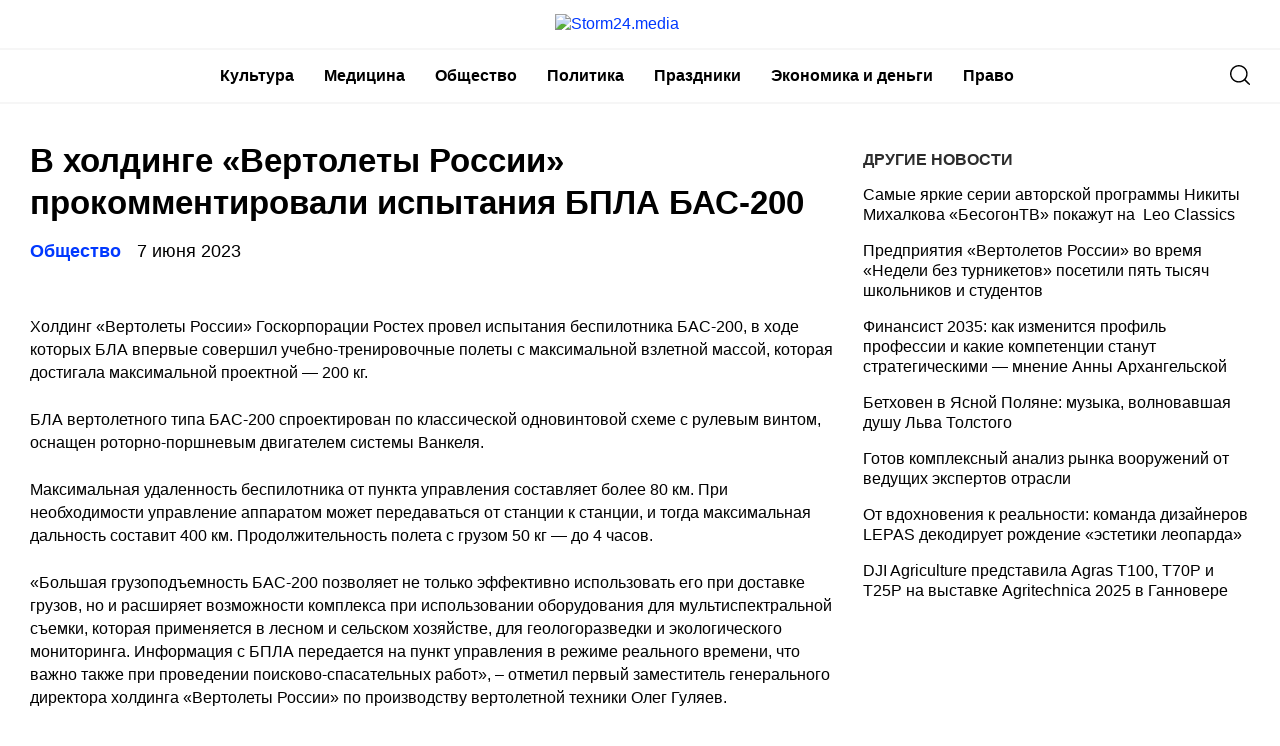

--- FILE ---
content_type: text/html
request_url: https://storm24.media/news/276465
body_size: 11724
content:
<!doctype html>
<html lang="ru-RU">
<head>
	<meta charset="UTF-8">
	<meta name="viewport" content="width=device-width, initial-scale=1">
	<link rel="profile" href="https://gmpg.org/xfn/11">
	<meta name='robots' content='index, follow, max-image-preview:large, max-snippet:-1, max-video-preview:-1' />
	<style>img:is([sizes="auto" i], [sizes^="auto," i]) { contain-intrinsic-size: 3000px 1500px }</style>
	
	<!-- This site is optimized with the Yoast SEO plugin v24.6 - https://yoast.com/wordpress/plugins/seo/ -->
	<title>В холдинге «Вертолеты России» прокомментировали испытания БПЛА БАС-200 - Storm24.media</title>
	<link rel="canonical" href="https://storm24.media/news/276465" />
	<meta property="og:locale" content="ru_RU" />
	<meta property="og:type" content="article" />
	<meta property="og:title" content="В холдинге «Вертолеты России» прокомментировали испытания БПЛА БАС-200 - Storm24.media" />
	<meta property="og:description" content="Холдинг «Вертолеты России» Госкорпорации Ростех провел испытания беспилотника БАС-200, в ходе которых БЛА впервые совершил..." />
	<meta property="og:url" content="https://storm24.media/news/276465" />
	<meta property="og:site_name" content="Storm24.media" />
	<meta property="article:published_time" content="2023-06-07T20:07:30+00:00" />
	<meta property="article:modified_time" content="2023-06-07T20:07:32+00:00" />
	<meta property="og:image" content="https://img.storm24.media/wp-content/uploads/2023/06/07230723/013a2d664b7eb34b7227_900.jpg" />
	<meta property="og:image:width" content="594" />
	<meta property="og:image:height" content="396" />
	<meta property="og:image:type" content="image/jpeg" />
	<meta name="author" content="red" />
	<meta name="twitter:card" content="summary_large_image" />
	<meta name="twitter:label1" content="Написано автором" />
	<meta name="twitter:data1" content="red" />
	<meta name="twitter:label2" content="Примерное время для чтения" />
	<meta name="twitter:data2" content="3 минуты" />
	<script type="application/ld+json" class="yoast-schema-graph">{"@context":"https://schema.org","@graph":[{"@type":"Article","@id":"https://storm24.media/news/276465#article","isPartOf":{"@id":"https://storm24.media/news/276465"},"author":{"name":"red","@id":"https://storm24.media/#/schema/person/8623b762fa35d77cc168ef0ce0613168"},"headline":"В холдинге «Вертолеты России» прокомментировали испытания БПЛА БАС-200","datePublished":"2023-06-07T20:07:30+00:00","dateModified":"2023-06-07T20:07:32+00:00","mainEntityOfPage":{"@id":"https://storm24.media/news/276465"},"wordCount":434,"publisher":{"@id":"https://storm24.media/#organization"},"image":{"@id":"https://storm24.media/news/276465#primaryimage"},"thumbnailUrl":"https://img.storm24.media/wp-content/uploads/2023/06/07230723/013a2d664b7eb34b7227_900.jpg","articleSection":["Общество"],"inLanguage":"ru-RU"},{"@type":"WebPage","@id":"https://storm24.media/news/276465","url":"https://storm24.media/news/276465","name":"В холдинге «Вертолеты России» прокомментировали испытания БПЛА БАС-200 - Storm24.media","isPartOf":{"@id":"https://storm24.media/#website"},"primaryImageOfPage":{"@id":"https://storm24.media/news/276465#primaryimage"},"image":{"@id":"https://storm24.media/news/276465#primaryimage"},"thumbnailUrl":"https://img.storm24.media/wp-content/uploads/2023/06/07230723/013a2d664b7eb34b7227_900.jpg","datePublished":"2023-06-07T20:07:30+00:00","dateModified":"2023-06-07T20:07:32+00:00","breadcrumb":{"@id":"https://storm24.media/news/276465#breadcrumb"},"inLanguage":"ru-RU","potentialAction":[{"@type":"ReadAction","target":["https://storm24.media/news/276465"]}]},{"@type":"ImageObject","inLanguage":"ru-RU","@id":"https://storm24.media/news/276465#primaryimage","url":"https://img.storm24.media/wp-content/uploads/2023/06/07230723/013a2d664b7eb34b7227_900.jpg","contentUrl":"https://img.storm24.media/wp-content/uploads/2023/06/07230723/013a2d664b7eb34b7227_900.jpg","width":594,"height":396},{"@type":"BreadcrumbList","@id":"https://storm24.media/news/276465#breadcrumb","itemListElement":[{"@type":"ListItem","position":1,"name":"Главная страница","item":"https://storm24.media/"},{"@type":"ListItem","position":2,"name":"В холдинге «Вертолеты России» прокомментировали испытания БПЛА БАС-200"}]},{"@type":"WebSite","@id":"https://storm24.media/#website","url":"https://storm24.media/","name":"Storm24.media","description":"Интересно - о Якутии","publisher":{"@id":"https://storm24.media/#organization"},"potentialAction":[{"@type":"SearchAction","target":{"@type":"EntryPoint","urlTemplate":"https://storm24.media/?s={search_term_string}"},"query-input":{"@type":"PropertyValueSpecification","valueRequired":true,"valueName":"search_term_string"}}],"inLanguage":"ru-RU"},{"@type":"Organization","@id":"https://storm24.media/#organization","name":"Storm24.media","url":"https://storm24.media/","logo":{"@type":"ImageObject","inLanguage":"ru-RU","@id":"https://storm24.media/#/schema/logo/image/","url":"https://img.storm24.media/wp-content/uploads/2021/04/18110053/Storm24.png","contentUrl":"https://img.storm24.media/wp-content/uploads/2021/04/18110053/Storm24.png","width":170,"height":33,"caption":"Storm24.media"},"image":{"@id":"https://storm24.media/#/schema/logo/image/"}},{"@type":"Person","@id":"https://storm24.media/#/schema/person/8623b762fa35d77cc168ef0ce0613168","name":"red","image":{"@type":"ImageObject","inLanguage":"ru-RU","@id":"https://storm24.media/#/schema/person/image/","url":"https://secure.gravatar.com/avatar/633563b5c89bf8966954ac2759f2f24327bfe3b091f2f3ab66b463f302f563e7?s=96&d=mm&r=g","contentUrl":"https://secure.gravatar.com/avatar/633563b5c89bf8966954ac2759f2f24327bfe3b091f2f3ab66b463f302f563e7?s=96&d=mm&r=g","caption":"red"},"url":"https://storm24.media/news/author/red"}]}</script>
	<!-- / Yoast SEO plugin. -->


<link rel="alternate" type="application/rss+xml" title="Storm24.media &raquo; Лента" href="https://storm24.media/feed" />
<link rel="alternate" type="application/rss+xml" title="Storm24.media &raquo; Лента комментариев" href="https://storm24.media/comments/feed" />
<script type="text/javascript">
/* <![CDATA[ */
window._wpemojiSettings = {"baseUrl":"https:\/\/s.w.org\/images\/core\/emoji\/16.0.1\/72x72\/","ext":".png","svgUrl":"https:\/\/s.w.org\/images\/core\/emoji\/16.0.1\/svg\/","svgExt":".svg","source":{"concatemoji":"https:\/\/storm24.media\/wp-includes\/js\/wp-emoji-release.min.js?ver=6.8.2"}};
/*! This file is auto-generated */
!function(s,n){var o,i,e;function c(e){try{var t={supportTests:e,timestamp:(new Date).valueOf()};sessionStorage.setItem(o,JSON.stringify(t))}catch(e){}}function p(e,t,n){e.clearRect(0,0,e.canvas.width,e.canvas.height),e.fillText(t,0,0);var t=new Uint32Array(e.getImageData(0,0,e.canvas.width,e.canvas.height).data),a=(e.clearRect(0,0,e.canvas.width,e.canvas.height),e.fillText(n,0,0),new Uint32Array(e.getImageData(0,0,e.canvas.width,e.canvas.height).data));return t.every(function(e,t){return e===a[t]})}function u(e,t){e.clearRect(0,0,e.canvas.width,e.canvas.height),e.fillText(t,0,0);for(var n=e.getImageData(16,16,1,1),a=0;a<n.data.length;a++)if(0!==n.data[a])return!1;return!0}function f(e,t,n,a){switch(t){case"flag":return n(e,"\ud83c\udff3\ufe0f\u200d\u26a7\ufe0f","\ud83c\udff3\ufe0f\u200b\u26a7\ufe0f")?!1:!n(e,"\ud83c\udde8\ud83c\uddf6","\ud83c\udde8\u200b\ud83c\uddf6")&&!n(e,"\ud83c\udff4\udb40\udc67\udb40\udc62\udb40\udc65\udb40\udc6e\udb40\udc67\udb40\udc7f","\ud83c\udff4\u200b\udb40\udc67\u200b\udb40\udc62\u200b\udb40\udc65\u200b\udb40\udc6e\u200b\udb40\udc67\u200b\udb40\udc7f");case"emoji":return!a(e,"\ud83e\udedf")}return!1}function g(e,t,n,a){var r="undefined"!=typeof WorkerGlobalScope&&self instanceof WorkerGlobalScope?new OffscreenCanvas(300,150):s.createElement("canvas"),o=r.getContext("2d",{willReadFrequently:!0}),i=(o.textBaseline="top",o.font="600 32px Arial",{});return e.forEach(function(e){i[e]=t(o,e,n,a)}),i}function t(e){var t=s.createElement("script");t.src=e,t.defer=!0,s.head.appendChild(t)}"undefined"!=typeof Promise&&(o="wpEmojiSettingsSupports",i=["flag","emoji"],n.supports={everything:!0,everythingExceptFlag:!0},e=new Promise(function(e){s.addEventListener("DOMContentLoaded",e,{once:!0})}),new Promise(function(t){var n=function(){try{var e=JSON.parse(sessionStorage.getItem(o));if("object"==typeof e&&"number"==typeof e.timestamp&&(new Date).valueOf()<e.timestamp+604800&&"object"==typeof e.supportTests)return e.supportTests}catch(e){}return null}();if(!n){if("undefined"!=typeof Worker&&"undefined"!=typeof OffscreenCanvas&&"undefined"!=typeof URL&&URL.createObjectURL&&"undefined"!=typeof Blob)try{var e="postMessage("+g.toString()+"("+[JSON.stringify(i),f.toString(),p.toString(),u.toString()].join(",")+"));",a=new Blob([e],{type:"text/javascript"}),r=new Worker(URL.createObjectURL(a),{name:"wpTestEmojiSupports"});return void(r.onmessage=function(e){c(n=e.data),r.terminate(),t(n)})}catch(e){}c(n=g(i,f,p,u))}t(n)}).then(function(e){for(var t in e)n.supports[t]=e[t],n.supports.everything=n.supports.everything&&n.supports[t],"flag"!==t&&(n.supports.everythingExceptFlag=n.supports.everythingExceptFlag&&n.supports[t]);n.supports.everythingExceptFlag=n.supports.everythingExceptFlag&&!n.supports.flag,n.DOMReady=!1,n.readyCallback=function(){n.DOMReady=!0}}).then(function(){return e}).then(function(){var e;n.supports.everything||(n.readyCallback(),(e=n.source||{}).concatemoji?t(e.concatemoji):e.wpemoji&&e.twemoji&&(t(e.twemoji),t(e.wpemoji)))}))}((window,document),window._wpemojiSettings);
/* ]]> */
</script>
<style id='wp-emoji-styles-inline-css' type='text/css'>

	img.wp-smiley, img.emoji {
		display: inline !important;
		border: none !important;
		box-shadow: none !important;
		height: 1em !important;
		width: 1em !important;
		margin: 0 0.07em !important;
		vertical-align: -0.1em !important;
		background: none !important;
		padding: 0 !important;
	}
</style>
<link rel='stylesheet' id='wp-block-library-css' href='https://storm24.media/wp-includes/css/dist/block-library/style.min.css?ver=6.8.2' type='text/css' media='all' />
<style id='classic-theme-styles-inline-css' type='text/css'>
/*! This file is auto-generated */
.wp-block-button__link{color:#fff;background-color:#32373c;border-radius:9999px;box-shadow:none;text-decoration:none;padding:calc(.667em + 2px) calc(1.333em + 2px);font-size:1.125em}.wp-block-file__button{background:#32373c;color:#fff;text-decoration:none}
</style>
<style id='global-styles-inline-css' type='text/css'>
:root{--wp--preset--aspect-ratio--square: 1;--wp--preset--aspect-ratio--4-3: 4/3;--wp--preset--aspect-ratio--3-4: 3/4;--wp--preset--aspect-ratio--3-2: 3/2;--wp--preset--aspect-ratio--2-3: 2/3;--wp--preset--aspect-ratio--16-9: 16/9;--wp--preset--aspect-ratio--9-16: 9/16;--wp--preset--color--black: #000000;--wp--preset--color--cyan-bluish-gray: #abb8c3;--wp--preset--color--white: #ffffff;--wp--preset--color--pale-pink: #f78da7;--wp--preset--color--vivid-red: #cf2e2e;--wp--preset--color--luminous-vivid-orange: #ff6900;--wp--preset--color--luminous-vivid-amber: #fcb900;--wp--preset--color--light-green-cyan: #7bdcb5;--wp--preset--color--vivid-green-cyan: #00d084;--wp--preset--color--pale-cyan-blue: #8ed1fc;--wp--preset--color--vivid-cyan-blue: #0693e3;--wp--preset--color--vivid-purple: #9b51e0;--wp--preset--gradient--vivid-cyan-blue-to-vivid-purple: linear-gradient(135deg,rgba(6,147,227,1) 0%,rgb(155,81,224) 100%);--wp--preset--gradient--light-green-cyan-to-vivid-green-cyan: linear-gradient(135deg,rgb(122,220,180) 0%,rgb(0,208,130) 100%);--wp--preset--gradient--luminous-vivid-amber-to-luminous-vivid-orange: linear-gradient(135deg,rgba(252,185,0,1) 0%,rgba(255,105,0,1) 100%);--wp--preset--gradient--luminous-vivid-orange-to-vivid-red: linear-gradient(135deg,rgba(255,105,0,1) 0%,rgb(207,46,46) 100%);--wp--preset--gradient--very-light-gray-to-cyan-bluish-gray: linear-gradient(135deg,rgb(238,238,238) 0%,rgb(169,184,195) 100%);--wp--preset--gradient--cool-to-warm-spectrum: linear-gradient(135deg,rgb(74,234,220) 0%,rgb(151,120,209) 20%,rgb(207,42,186) 40%,rgb(238,44,130) 60%,rgb(251,105,98) 80%,rgb(254,248,76) 100%);--wp--preset--gradient--blush-light-purple: linear-gradient(135deg,rgb(255,206,236) 0%,rgb(152,150,240) 100%);--wp--preset--gradient--blush-bordeaux: linear-gradient(135deg,rgb(254,205,165) 0%,rgb(254,45,45) 50%,rgb(107,0,62) 100%);--wp--preset--gradient--luminous-dusk: linear-gradient(135deg,rgb(255,203,112) 0%,rgb(199,81,192) 50%,rgb(65,88,208) 100%);--wp--preset--gradient--pale-ocean: linear-gradient(135deg,rgb(255,245,203) 0%,rgb(182,227,212) 50%,rgb(51,167,181) 100%);--wp--preset--gradient--electric-grass: linear-gradient(135deg,rgb(202,248,128) 0%,rgb(113,206,126) 100%);--wp--preset--gradient--midnight: linear-gradient(135deg,rgb(2,3,129) 0%,rgb(40,116,252) 100%);--wp--preset--font-size--small: 13px;--wp--preset--font-size--medium: 20px;--wp--preset--font-size--large: 36px;--wp--preset--font-size--x-large: 42px;--wp--preset--spacing--20: 0.44rem;--wp--preset--spacing--30: 0.67rem;--wp--preset--spacing--40: 1rem;--wp--preset--spacing--50: 1.5rem;--wp--preset--spacing--60: 2.25rem;--wp--preset--spacing--70: 3.38rem;--wp--preset--spacing--80: 5.06rem;--wp--preset--shadow--natural: 6px 6px 9px rgba(0, 0, 0, 0.2);--wp--preset--shadow--deep: 12px 12px 50px rgba(0, 0, 0, 0.4);--wp--preset--shadow--sharp: 6px 6px 0px rgba(0, 0, 0, 0.2);--wp--preset--shadow--outlined: 6px 6px 0px -3px rgba(255, 255, 255, 1), 6px 6px rgba(0, 0, 0, 1);--wp--preset--shadow--crisp: 6px 6px 0px rgba(0, 0, 0, 1);}:where(.is-layout-flex){gap: 0.5em;}:where(.is-layout-grid){gap: 0.5em;}body .is-layout-flex{display: flex;}.is-layout-flex{flex-wrap: wrap;align-items: center;}.is-layout-flex > :is(*, div){margin: 0;}body .is-layout-grid{display: grid;}.is-layout-grid > :is(*, div){margin: 0;}:where(.wp-block-columns.is-layout-flex){gap: 2em;}:where(.wp-block-columns.is-layout-grid){gap: 2em;}:where(.wp-block-post-template.is-layout-flex){gap: 1.25em;}:where(.wp-block-post-template.is-layout-grid){gap: 1.25em;}.has-black-color{color: var(--wp--preset--color--black) !important;}.has-cyan-bluish-gray-color{color: var(--wp--preset--color--cyan-bluish-gray) !important;}.has-white-color{color: var(--wp--preset--color--white) !important;}.has-pale-pink-color{color: var(--wp--preset--color--pale-pink) !important;}.has-vivid-red-color{color: var(--wp--preset--color--vivid-red) !important;}.has-luminous-vivid-orange-color{color: var(--wp--preset--color--luminous-vivid-orange) !important;}.has-luminous-vivid-amber-color{color: var(--wp--preset--color--luminous-vivid-amber) !important;}.has-light-green-cyan-color{color: var(--wp--preset--color--light-green-cyan) !important;}.has-vivid-green-cyan-color{color: var(--wp--preset--color--vivid-green-cyan) !important;}.has-pale-cyan-blue-color{color: var(--wp--preset--color--pale-cyan-blue) !important;}.has-vivid-cyan-blue-color{color: var(--wp--preset--color--vivid-cyan-blue) !important;}.has-vivid-purple-color{color: var(--wp--preset--color--vivid-purple) !important;}.has-black-background-color{background-color: var(--wp--preset--color--black) !important;}.has-cyan-bluish-gray-background-color{background-color: var(--wp--preset--color--cyan-bluish-gray) !important;}.has-white-background-color{background-color: var(--wp--preset--color--white) !important;}.has-pale-pink-background-color{background-color: var(--wp--preset--color--pale-pink) !important;}.has-vivid-red-background-color{background-color: var(--wp--preset--color--vivid-red) !important;}.has-luminous-vivid-orange-background-color{background-color: var(--wp--preset--color--luminous-vivid-orange) !important;}.has-luminous-vivid-amber-background-color{background-color: var(--wp--preset--color--luminous-vivid-amber) !important;}.has-light-green-cyan-background-color{background-color: var(--wp--preset--color--light-green-cyan) !important;}.has-vivid-green-cyan-background-color{background-color: var(--wp--preset--color--vivid-green-cyan) !important;}.has-pale-cyan-blue-background-color{background-color: var(--wp--preset--color--pale-cyan-blue) !important;}.has-vivid-cyan-blue-background-color{background-color: var(--wp--preset--color--vivid-cyan-blue) !important;}.has-vivid-purple-background-color{background-color: var(--wp--preset--color--vivid-purple) !important;}.has-black-border-color{border-color: var(--wp--preset--color--black) !important;}.has-cyan-bluish-gray-border-color{border-color: var(--wp--preset--color--cyan-bluish-gray) !important;}.has-white-border-color{border-color: var(--wp--preset--color--white) !important;}.has-pale-pink-border-color{border-color: var(--wp--preset--color--pale-pink) !important;}.has-vivid-red-border-color{border-color: var(--wp--preset--color--vivid-red) !important;}.has-luminous-vivid-orange-border-color{border-color: var(--wp--preset--color--luminous-vivid-orange) !important;}.has-luminous-vivid-amber-border-color{border-color: var(--wp--preset--color--luminous-vivid-amber) !important;}.has-light-green-cyan-border-color{border-color: var(--wp--preset--color--light-green-cyan) !important;}.has-vivid-green-cyan-border-color{border-color: var(--wp--preset--color--vivid-green-cyan) !important;}.has-pale-cyan-blue-border-color{border-color: var(--wp--preset--color--pale-cyan-blue) !important;}.has-vivid-cyan-blue-border-color{border-color: var(--wp--preset--color--vivid-cyan-blue) !important;}.has-vivid-purple-border-color{border-color: var(--wp--preset--color--vivid-purple) !important;}.has-vivid-cyan-blue-to-vivid-purple-gradient-background{background: var(--wp--preset--gradient--vivid-cyan-blue-to-vivid-purple) !important;}.has-light-green-cyan-to-vivid-green-cyan-gradient-background{background: var(--wp--preset--gradient--light-green-cyan-to-vivid-green-cyan) !important;}.has-luminous-vivid-amber-to-luminous-vivid-orange-gradient-background{background: var(--wp--preset--gradient--luminous-vivid-amber-to-luminous-vivid-orange) !important;}.has-luminous-vivid-orange-to-vivid-red-gradient-background{background: var(--wp--preset--gradient--luminous-vivid-orange-to-vivid-red) !important;}.has-very-light-gray-to-cyan-bluish-gray-gradient-background{background: var(--wp--preset--gradient--very-light-gray-to-cyan-bluish-gray) !important;}.has-cool-to-warm-spectrum-gradient-background{background: var(--wp--preset--gradient--cool-to-warm-spectrum) !important;}.has-blush-light-purple-gradient-background{background: var(--wp--preset--gradient--blush-light-purple) !important;}.has-blush-bordeaux-gradient-background{background: var(--wp--preset--gradient--blush-bordeaux) !important;}.has-luminous-dusk-gradient-background{background: var(--wp--preset--gradient--luminous-dusk) !important;}.has-pale-ocean-gradient-background{background: var(--wp--preset--gradient--pale-ocean) !important;}.has-electric-grass-gradient-background{background: var(--wp--preset--gradient--electric-grass) !important;}.has-midnight-gradient-background{background: var(--wp--preset--gradient--midnight) !important;}.has-small-font-size{font-size: var(--wp--preset--font-size--small) !important;}.has-medium-font-size{font-size: var(--wp--preset--font-size--medium) !important;}.has-large-font-size{font-size: var(--wp--preset--font-size--large) !important;}.has-x-large-font-size{font-size: var(--wp--preset--font-size--x-large) !important;}
:where(.wp-block-post-template.is-layout-flex){gap: 1.25em;}:where(.wp-block-post-template.is-layout-grid){gap: 1.25em;}
:where(.wp-block-columns.is-layout-flex){gap: 2em;}:where(.wp-block-columns.is-layout-grid){gap: 2em;}
:root :where(.wp-block-pullquote){font-size: 1.5em;line-height: 1.6;}
</style>
<link rel='stylesheet' id='storm24-style-css' href='https://storm24.media/wp-content/themes/storm24/style.css?ver=1.6.5.5' type='text/css' media='all' />
<link rel='stylesheet' id='boo-grid-css' href='https://storm24.media/wp-content/themes/storm24/bootstrap-grid.css?ver=6.8.2' type='text/css' media='all' />
<script type="text/javascript" src="https://storm24.media/wp-includes/js/jquery/jquery.min.js?ver=3.7.1" id="jquery-core-js"></script>
<script type="text/javascript" src="https://storm24.media/wp-includes/js/jquery/jquery-migrate.min.js?ver=3.4.1" id="jquery-migrate-js"></script>
<link rel="https://api.w.org/" href="https://storm24.media/wp-json/" /><link rel="alternate" title="JSON" type="application/json" href="https://storm24.media/wp-json/wp/v2/posts/276465" /><link rel="EditURI" type="application/rsd+xml" title="RSD" href="https://storm24.media/xmlrpc.php?rsd" />
<meta name="generator" content="WordPress 6.8.2" />
<link rel='shortlink' href='https://storm24.media/?p=276465' />
<link rel="alternate" title="oEmbed (JSON)" type="application/json+oembed" href="https://storm24.media/wp-json/oembed/1.0/embed?url=https%3A%2F%2Fstorm24.media%2Fnews%2F276465" />
<link rel="alternate" title="oEmbed (XML)" type="text/xml+oembed" href="https://storm24.media/wp-json/oembed/1.0/embed?url=https%3A%2F%2Fstorm24.media%2Fnews%2F276465&#038;format=xml" />
	
</head>

<body class="wp-singular post-template-default single single-post postid-276465 single-format-standard wp-custom-logo wp-theme-storm24">
<div id="page" class="site">




<header id="masthead">
	<div class="container d-sm-block d-none">
		<a href="https://storm24.media/" class="custom-logo-link" rel="home"><img width="170" height="33" src="https://img.storm24.media/wp-content/uploads/2021/04/18110053/Storm24.png" class="custom-logo" alt="Storm24.media" decoding="async" /></a>	</div>
	
	<div class="nav_wrap">
    <div class="container" style="position: relative;">
        <div class="d-flex justify-content-between align-items-center">
            <div>
	            <div class="d-sm-none d-block">
	            	<a href="https://storm24.media/" class="custom-logo-link" rel="home"><img width="170" height="33" src="https://img.storm24.media/wp-content/uploads/2021/04/18110053/Storm24.png" class="custom-logo" alt="Storm24.media" decoding="async" /></a>	            </div>
            </div>
            <div class="d-flex align-items-center justify-content-end w100-lg">
                <div class="d-lg-block d-none">
                    <nav id="site-navigation" class="main-navigation">
                        <div class="menu-head-container"><ul id="primary-menu" class="d-flex flex-wrap justify-content-end"><li id="menu-item-262581" class="menu-item menu-item-type-taxonomy menu-item-object-category menu-item-262581"><a href="https://storm24.media/categories/10">Культура</a></li>
<li id="menu-item-262582" class="menu-item menu-item-type-taxonomy menu-item-object-category menu-item-262582"><a href="https://storm24.media/categories/medicina">Медицина</a></li>
<li id="menu-item-262583" class="menu-item menu-item-type-taxonomy menu-item-object-category current-post-ancestor current-menu-parent current-post-parent menu-item-262583"><a href="https://storm24.media/categories/13">Общество</a></li>
<li id="menu-item-262584" class="menu-item menu-item-type-taxonomy menu-item-object-category menu-item-262584"><a href="https://storm24.media/categories/7">Политика</a></li>
<li id="menu-item-262585" class="menu-item menu-item-type-taxonomy menu-item-object-category menu-item-262585"><a href="https://storm24.media/categories/prazdniki">Праздники</a></li>
<li id="menu-item-262586" class="menu-item menu-item-type-taxonomy menu-item-object-category menu-item-262586"><a href="https://storm24.media/categories/16">Экономика и деньги</a></li>
<li id="menu-item-262587" class="menu-item menu-item-type-taxonomy menu-item-object-category menu-item-262587"><a href="https://storm24.media/categories/law">Право</a></li>
</ul></div>                    </nav>
                </div>
            </div>
            <div class="d-flex align-items-center">
            	<div class="nav mr-3">
	                <nav id="site-navigation" class="main-navigation">
	                    <div class="d-block d-lg-none">
	                        <div class="burger btn-open"><span></span></div>
	                    </div>
	                </nav>
	            </div>

                <div class="s-icon">
                    <svg xmlns="http://www.w3.org/2000/svg" xmlns:xlink="http://www.w3.org/1999/xlink" x="0" y="0" viewBox="0 0 511.999 511.999"xml:space="preserve" class="s-i" style="margin-top: 1px;">
                    <path d="M225.773,0.616C101.283,0.616,0,101.622,0,225.773s101.284,225.157,225.773,225.157s225.774-101.006,225.774-225.157    S350.263,0.616,225.773,0.616z M225.773,413.917c-104.084,0-188.761-84.406-188.761-188.145    c0-103.745,84.677-188.145,188.761-188.145s188.761,84.4,188.761,188.145C414.535,329.511,329.858,413.917,225.773,413.917z" data-original="#000" style="" class=""/><path d="M506.547,479.756L385.024,358.85c-7.248-7.205-18.963-7.174-26.174,0.068c-7.205,7.248-7.174,18.962,0.068,26.174    l121.523,120.906c3.615,3.59,8.328,5.385,13.053,5.385c4.756,0,9.506-1.82,13.121-5.453    C513.82,498.681,513.789,486.967,506.547,479.756z" data-original="#000"/>
                    </svg>

                    <svg xmlns="http://www.w3.org/2000/svg" x="0" y="0" viewBox="0 0 311 311.07733"  xml:space="preserve" class="c-i"><g><path xmlns="http://www.w3.org/2000/svg" d="m16.035156 311.078125c-4.097656 0-8.195312-1.558594-11.308594-4.695313-6.25-6.25-6.25-16.382812 0-22.632812l279.0625-279.0625c6.25-6.25 16.382813-6.25 22.632813 0s6.25 16.382812 0 22.636719l-279.058594 279.058593c-3.136719 3.117188-7.234375 4.695313-11.328125 4.695313zm0 0" data-original="#000" class=""/><path xmlns="http://www.w3.org/2000/svg" d="m295.117188 311.078125c-4.097657 0-8.191407-1.558594-11.308594-4.695313l-279.082032-279.058593c-6.25-6.253907-6.25-16.386719 0-22.636719s16.382813-6.25 22.636719 0l279.058594 279.0625c6.25 6.25 6.25 16.382812 0 22.632812-3.136719 3.117188-7.230469 4.695313-11.304687 4.695313zm0 0"  data-original="#000" style="" class=""/></g></svg>
                </div>
            </div>
            <div class="search_panel">
                <form role="search" method="get" id="searchform" class="searchform d-flex align-items-center" action="https://storm24.media/">
                        <input type="text" value="" name="s" id="s" placeholder="Найти новость..." required/>
                        <label for="searchsubmit" class="s-submit">
                            <svg  xmlns="http://www.w3.org/2000/svg" xmlns:xlink="http://www.w3.org/1999/xlink" x="30px" y="30px" viewBox="0 0 512 512" style="enable-background:new 0 0 512 512;" xml:space="preserve"><path fill="#0038ff" d="M225.474,0C101.151,0,0,101.151,0,225.474c0,124.33,101.151,225.474,225.474,225.474c124.33,0,225.474-101.144,225.474-225.474C450.948,101.151,349.804,0,225.474,0z M225.474,409.323c-101.373,0-183.848-82.475-183.848-183.848S124.101,41.626,225.474,41.626s183.848,82.475,183.848,183.848S326.847,409.323,225.474,409.323z"/><path fill="#0038ff" d="M505.902,476.472L386.574,357.144c-8.131-8.131-21.299-8.131-29.43,0c-8.131,8.124-8.131,21.306,0,29.43l119.328,119.328c4.065,4.065,9.387,6.098,14.715,6.098c5.321,0,10.649-2.033,14.715-6.098C514.033,497.778,514.033,484.596,505.902,476.472z"/></svg>
                            <input type="submit" id="searchsubmit" value="" />
                        </label>
                </form>
            </div>
        </div>
    </div>
    </div>


    <div class="container">
        <div class="nav">
            
            <div class="nav-menu d-block d-lg-none">
                <div class="menu-head-container"><ul id="primary-menu" class="menu"><li class="menu-item menu-item-type-taxonomy menu-item-object-category menu-item-262581"><a href="https://storm24.media/categories/10">Культура</a></li>
<li class="menu-item menu-item-type-taxonomy menu-item-object-category menu-item-262582"><a href="https://storm24.media/categories/medicina">Медицина</a></li>
<li class="menu-item menu-item-type-taxonomy menu-item-object-category current-post-ancestor current-menu-parent current-post-parent menu-item-262583"><a href="https://storm24.media/categories/13">Общество</a></li>
<li class="menu-item menu-item-type-taxonomy menu-item-object-category menu-item-262584"><a href="https://storm24.media/categories/7">Политика</a></li>
<li class="menu-item menu-item-type-taxonomy menu-item-object-category menu-item-262585"><a href="https://storm24.media/categories/prazdniki">Праздники</a></li>
<li class="menu-item menu-item-type-taxonomy menu-item-object-category menu-item-262586"><a href="https://storm24.media/categories/16">Экономика и деньги</a></li>
<li class="menu-item menu-item-type-taxonomy menu-item-object-category menu-item-262587"><a href="https://storm24.media/categories/law">Право</a></li>
</ul></div>            </div>
        </div>
    </div>
</header>

<article class="container wrap_main">

    <div class="row">
        <div class="col-lg-8 col-md-8 mb-5">
            <h1 class="entry-title">В холдинге «Вертолеты России» прокомментировали испытания БПЛА БАС-200</h1>    
            <div class="d-flex flex-wrap align-items-center my-3">
                <a href="https://storm24.media/categories/13" class="cat-name mr-3">Общество</a>                <div class="date">
                    7 июня 2023                </div>
            </div>
    		
<img width="594" height="396" src="https://img.storm24.media/wp-content/uploads/2023/06/07230723/013a2d664b7eb34b7227_900.jpg" class="attachment-large size-large wp-post-image" alt="" decoding="async" fetchpriority="high" /><div class="caption"></div>

<div class="entry-content">
	
<p>Холдинг «Вертолеты России» Госкорпорации Ростех провел испытания беспилотника БАС-200, в ходе которых БЛА впервые совершил учебно-тренировочные полеты с максимальной взлетной массой, которая достигала максимальной проектной — 200 кг.</p>



<p>БЛА вертолетного типа БАС-200 спроектирован по классической одновинтовой схеме с рулевым винтом, оснащен роторно-поршневым двигателем системы Ванкеля.</p>



<p>Максимальная удаленность беспилотника от пункта управления составляет более 80 км. При необходимости управление аппаратом может передаваться от станции к станции, и тогда максимальная дальность составит 400 км. Продолжительность полета с грузом 50 кг — до 4 часов.</p>



<p>«Большая грузоподъемность БАС-200 позволяет не только эффективно использовать его при доставке грузов, но и расширяет возможности комплекса при использовании оборудования для мультиспектральной съемки, которая применяется в лесном и сельском хозяйстве, для геологоразведки и экологического мониторинга. Информация с БПЛА передается на пункт управления в режиме реального времени, что важно также при проведении поисково-спасательных работ», – отметил первый заместитель генерального директора холдинга «Вертолеты России» по производству вертолетной техники Олег Гуляев.</p>



<p>БАС-200 может нести гравиметр, магнитометр, спектрометр, гиростабилизированную оптико-электронную систему и другое оборудование для геологоразведки и мониторинга местности. Все эти приборы уже протестированы в составе аппарата.</p>



<p>Комплекс БАС-200 состоит из наземной станции управления, транспортного контейнера и двух беспилотных летательных аппаратов. Станция управления оснащена двумя автоматизированными рабочими местами: внешнего пилота и оператора навесного оборудования. Беспилотники размещаются в транспортном контейнере с лебедками, заправочной системой и ремонтным комплектом.</p>



<p>Беспилотник представлен холдингом «Вертолеты России» на международной выставке вертолетной индустрии HeliRussia-2023, которая проходит с 18 по 20 мая в Москве. Национальный центр вертолетостроения имени М.Л. Миля и Н.И. Камова (АО «НЦВ Миль и Камов») создан в 2019 году на базе АО «Московский вертолетный завод им. М.Л. Миля» и АО «Камов». На этих предприятиях разработаны свыше 20 основных типов вертолетов и их многочисленные модификации. АО «НЦВ Миль и Камов» проводит научные исследования, проектирует, строит и испытывает опытные образцы вертолетов, внедряет их в серийное производство, модернизирует, сопровождает в производстве и эксплуатации вертолеты «Ми» и «Ка». В состав предприятия входят объединенное опытно-конструкторское бюро, опытное производство, а также экспериментально-исследовательский (стендовый) комплекс и летно-испытательный центр.</p>



<p>Холдинг «Вертолеты России» (входит в Госкорпорацию Ростех) – один из мировых лидеров вертолетостроительной отрасли, единственный разработчик и производитель вертолетов в России. Холдинг образован в 2007 году. Головной офис расположен в Москве. В состав холдинга входят пять вертолетных заводов, национальный центр вертолетостроения, объединяющий в себе компетенции двух конструкторских бюро, а также предприятия по производству и обслуживанию комплектующих изделий, авиаремонтные заводы и сервисная компания, обеспечивающая послепродажное сопровождение в России и за ее пределами.</p>



<p>Госкорпорация Ростех – крупнейшая промышленная компания России. Объединяет порядка 800 научных и производственных организаций в 60 регионах страны. Ключевые направления деятельности – авиастроение, радиоэлектроника, медицинские технологии, инновационные материалы и др. Продукция корпорации поставляется более чем в 100 стран мира. Почти треть выручки компании обеспечивает экспорт высокотехнологичной продукции.</p>
</div>            <h2 class="title mt-1">Поделиться новостью</h2>
            <script src="https://yastatic.net/share2/share.js"></script>
            <div class="ya-share2" data-curtain data-services="collections,vkontakte,facebook,odnoklassniki,messenger,telegram,twitter,viber,whatsapp,moimir"></div>
           
        </div>

        <div class="col-lg-4 col-md-4">
            
<aside class="widget-area">
		<div>
        <h2 class="title mt-0 mb-2">Другие новости</h2>
        
                                    <a href="https://storm24.media/news/286270" class="link-news py-2">
                    Самые яркие серии авторской программы Никиты Михалкова «БесогонТВ» покажут на  Leo Classics                </a>
                            <a href="https://storm24.media/news/286214" class="link-news py-2">
                    Предприятия «Вертолетов России» во время «Недели без турникетов» посетили пять тысяч школьников и студентов                </a>
                            <a href="https://storm24.media/news/286119" class="link-news py-2">
                    Финансист 2035: как изменится профиль профессии и какие компетенции станут стратегическими — мнение Анны Архангельской                </a>
                            <a href="https://storm24.media/news/286362" class="link-news py-2">
                    Бетховен в Ясной Поляне: музыка, волновавшая душу Льва Толстого                </a>
                            <a href="https://storm24.media/news/286248" class="link-news py-2">
                    Готов комплексный анализ рынка вооружений от ведущих экспертов отрасли                </a>
                            <a href="https://storm24.media/news/286316" class="link-news py-2">
                    От вдохновения к реальности: команда дизайнеров LEPAS декодирует рождение «эстетики леопарда»                </a>
                            <a href="https://storm24.media/news/286166" class="link-news py-2">
                    DJI Agriculture представила Agras T100, T70P и T25P на выставке Agritechnica 2025 в Ганновере                 </a>
                                    </div>
	<section id="custom_html-3" class="widget_text widget widget_custom_html"><div class="textwidget custom-html-widget"><!--Прописан несуществующий класс для вывода рекламного блока в сайдбаре - выводится через css селектор FlatPM-->
<span class="pm_sb_1"></span></div></section><section id="custom_html-4" class="widget_text widget widget_custom_html"><div class="textwidget custom-html-widget"><!--Прописан несуществующий класс для вывода рекламного блока в сайдбаре - выводится через css селектор FlatPM-->
<div class="pm_sbs_2">
<span class="pm_sb_2"></span>
</div></div></section></aside>
        </div>
    </div>
</article>





<footer class="footer">
    <div class="container">
        <div class="d-flex flex-wrap align-items-center justify-content-between">
            <div class="mr-3">
                <img width="171" height="33" src="https://img.storm24.media/wp-content/uploads/2021/04/18110054/logofooter.png" class="attachment-medium size-medium" alt="" decoding="async" loading="lazy" />                <p class="my-2">© 2025. Все права защищены</p>
            </div>
            <div class="d-none d-md-block">
                <div class="menu-footer-container"><ul id="primary-menu" class="d-flex flex-wrap justify-content-between my-0"><li id="menu-item-26003" class="menu-item menu-item-type-custom menu-item-object-custom menu-item-home menu-item-26003"><a href="http://storm24.media/">Главная</a></li>
<li id="menu-item-26004" class="menu-item menu-item-type-post_type menu-item-object-page menu-item-26004"><a href="https://storm24.media/contacts">Контакты</a></li>
<li id="menu-item-26005" class="menu-item menu-item-type-post_type menu-item-object-page menu-item-26005"><a href="https://storm24.media/about">О сайте</a></li>
<li id="menu-item-26006" class="menu-item menu-item-type-post_type menu-item-object-page menu-item-26006"><a href="https://storm24.media/people">Редакция</a></li>
<li id="menu-item-26007" class="menu-item menu-item-type-post_type menu-item-object-page menu-item-26007"><a href="https://storm24.media/reklama">Реклама</a></li>
</ul></div>            </div>
        </div>
    </div>
</footer>
</div>
<script type="speculationrules">
{"prefetch":[{"source":"document","where":{"and":[{"href_matches":"\/*"},{"not":{"href_matches":["\/wp-*.php","\/wp-admin\/*","\/wp-content\/uploads\/*","\/wp-content\/*","\/wp-content\/plugins\/*","\/wp-content\/themes\/storm24\/*","\/*\\?(.+)"]}},{"not":{"selector_matches":"a[rel~=\"nofollow\"]"}},{"not":{"selector_matches":".no-prefetch, .no-prefetch a"}}]},"eagerness":"conservative"}]}
</script>
<script type="text/javascript" src="https://storm24.media/wp-content/themes/storm24/js/navigation.js?ver=20151215" id="storm24-navigation-js"></script>
<script type="text/javascript" src="https://storm24.media/wp-content/themes/storm24/js/search-but.js?ver=6.8.2" id="search-but-js"></script>
<script type="text/javascript" src="https://storm24.media/wp-content/themes/storm24/js/skip-link-focus-fix.js?ver=20151215" id="storm24-skip-link-focus-fix-js"></script>
<script type="text/javascript" id="artabr_lm_ajax-js-extra">
/* <![CDATA[ */
var mts_ajax_loadposts = {"startPage":"1","maxPages":"0","nextLink":"","i18n_loadmore":" \u041f\u043e\u043a\u0430\u0437\u0430\u0442\u044c \u0435\u0449\u0435","i18n_nomore":" \u0411\u043e\u043b\u044c\u0448\u0435 \u043d\u0435\u0442","i18n_loading":" \u0417\u0430\u0433\u0440\u0443\u0437\u043a\u0430..."};
/* ]]> */
</script>
<script type="text/javascript" src="https://storm24.media/wp-content/themes/storm24/js/ajax.js?ver=6.8.2" id="artabr_lm_ajax-js"></script>
<script type="text/javascript" src="https://storm24.media/wp-content/themes/storm24/js/history.js?ver=6.8.2" id="historyjs-js"></script>

</body>
</html>

<!--
Performance optimized by W3 Total Cache. Learn more: https://www.boldgrid.com/w3-total-cache/

Кэширование страницы с использованием Disk: Enhanced 

Served from: storm24.media @ 2025-11-27 03:51:41 by W3 Total Cache
-->